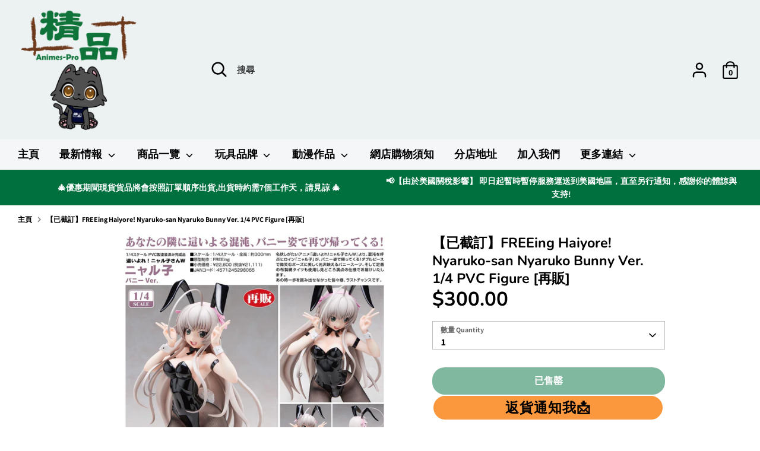

--- FILE ---
content_type: application/javascript
request_url: https://prism.app-us1.com/?a=649711925&u=https%3A%2F%2Fanimes-pro.com%2Fproducts%2F%25E9%25A0%2590%25E8%25A8%2582%25E6%2597%25A5%25E6%259C%259F%25E8%2587%25B318-aug-18-stronger-love-live-sunshine-birthday-figure-project-kanan-matsuura-1-8-pvc-figure
body_size: 133
content:
window.visitorGlobalObject=window.visitorGlobalObject||window.prismGlobalObject;window.visitorGlobalObject.setVisitorId('9bb2d5a3-b3ed-4168-ac5c-f59696a8fa4d', '649711925');window.visitorGlobalObject.setWhitelistedServices('tracking', '649711925');

--- FILE ---
content_type: application/javascript
request_url: https://sleekflow.io/whatsapp-button.js
body_size: 3867
content:
function whatsappButton({
  brandName: t = '',
  buttonName: e = '',
  brandSubtitleText: a = '',
  welcomeMessage: i = '',
  phoneNumber: o = '',
  brandImageUrl: r = '',
  callToAction: n = '',
  buttonSize: l = 'large',
  buttonIconSize: w = 22,
  prefillMessage: p = '',
  buttonPosition: d = 'right',
  poweredByColor: s,
}) {
  var c = '' === p ? i : p,
    g = '' !== e;
  let b = `
      <div>
        
<style>
 @font-face {
    font-family: 'Inter';
    font-style: normal;
    font-weight: 400;
    font-display: swap;
    src: url(https://fonts.gstatic.com/s/inter/v12/UcC73FwrK3iLTeHuS_fvQtMwCp50KnMa25L7W0Q5n-wU.woff2) format('woff2');
    unicode-range: U+0100-024F, U+0259, U+1E00-1EFF, U+2020, U+20A0-20AB, U+20AD-20CF, U+2113, U+2C60-2C7F, U+A720-A7FF;
  }
  
  @font-face {
    font-family: 'Inter';
    font-style: normal;
    font-weight: 400;
    font-display: swap;
    src: url(https://fonts.gstatic.com/s/inter/v12/UcC73FwrK3iLTeHuS_fvQtMwCp50KnMa1ZL7W0Q5nw.woff2) format('woff2');
    unicode-range: U+0000-00FF, U+0131, U+0152-0153, U+02BB-02BC, U+02C6, U+02DA, U+02DC, U+2000-206F, U+2074, U+20AC, U+2122, U+2191, U+2193, U+2212, U+2215, U+FEFF, U+FFFD;
  }
  
  @font-face {
    font-family: 'Inter';
    font-style: normal;
    font-weight: 700;
    font-display: swap;
    src: url(https://fonts.gstatic.com/s/inter/v12/UcC73FwrK3iLTeHuS_fvQtMwCp50KnMa25L7W0Q5n-wU.woff2) format('woff2');
    unicode-range: U+0100-024F, U+0259, U+1E00-1EFF, U+2020, U+20A0-20AB, U+20AD-20CF, U+2113, U+2C60-2C7F, U+A720-A7FF;
  }
  
  @font-face {
    font-family: 'Inter';
    font-style: normal;
    font-weight: 700;
    font-display: swap;
    src: url(https://fonts.gstatic.com/s/inter/v12/UcC73FwrK3iLTeHuS_fvQtMwCp50KnMa1ZL7W0Q5nw.woff2) format('woff2');
    unicode-range: U+0000-00FF, U+0131, U+0152-0153, U+02BB-02BC, U+02C6, U+02DA, U+02DC, U+2000-206F, U+2074, U+20AC, U+2122, U+2191, U+2193, U+2212, U+2215, U+FEFF, U+FFFD;
  }
  
    @font-face {
      font-family: 'Helvetica';
      font-style: normal;
      font-weight: normal;
      font-display: optional;
      src: local('Helvetica');
  }
  
   :root {
      --color-navyblue-900: hsl(230, 54%, 11%);
      --color-gray-700: hsl(240, 1%, 31%);
      --color-text-secondary: var(--color-gray-700);
      --color-whatsapp-green-light:hsl(142, 70%,49%);
      --color-whatsapp-green-dark:hsl(173, 86%, 20%)
  }
  
  .HYBwpbdngd {
      font-family: "Inter", "Noto Sans TC", "Noto Sans SC", "Helvetica", "Arial", sans-serif;
      font-weight: 700 !important;
  }
  #ghPStyfzNY *,
#ghPStyfzNY *:before,
#ghPStyfzNY *:after {
  box-sizing: border-box;
}

#ghPStyfzNY .zdLXwsMpjR pre {
  font-family: 'Inter', 'Noto Sans TC', 'Noto Sans SC', 'Helvetica', 'Arial',
    sans-serif !important;
  white-space: pre-wrap !important;
  background: white !important;
  color: var(--color-gray-700) !important;
  margin: 0 !important;
  font-size: 16px !important;
  font-weight: normal !important;
  padding: 0px !important;
}

#ghPStyfzNY .FozXGGtjXu + .evxqXimIWr {
  font-family: 'Inter', 'Noto Sans TC', 'Noto Sans SC', 'Helvetica', 'Arial',
    sans-serif !important;
}

#ghPStyfzNY .FozXGGtjXu {
  position: fixed;
  right: 40px;
  bottom: 0;
  display: flex;
  flex-direction: column;
  z-index: 99999;
}

#ghPStyfzNY .zERzJzzpcM {
  left: 40px;
  right: unset;
}

#ghPStyfzNY .zERzJzzpcM .fHdoTMeHUw {
  justify-content: flex-start;
}

#ghPStyfzNY .zERzJzzpcM .oZHswlLwRY {
  text-align: left;
}

@media screen and (max-width: 640px) {
  #ghPStyfzNY .FozXGGtjXu {
    right: 24px;
  }

  #ghPStyfzNY .zERzJzzpcM {
    left: 24px;
    right: unset;
  }

  #ghPStyfzNY .AgdEoSLQPU {
    display: none !important;
  }
}

#ghPStyfzNY .vGPHwPzKRB {
  width: 48px;
  height: 48px;
  border-radius: 500px;
}

#ghPStyfzNY .zdLXwsMpjR {
  font-family: 'Inter', 'Noto Sans TC', 'Noto Sans SC', 'Helvetica', 'Arial',
    sans-serif;
  margin-bottom: 16px !important;
  display: grid;
  height: 453px !important;
  grid-template-rows: 81px minmax(0px, 1fr);
  overflow: hidden;
  border-radius: 24px !important;
  background-color: white !important;
  box-shadow: 0 24px 50px 10px rgba(0, 102, 255, 0.07);
  max-width: 498px;
  width: calc(100vw - 60px);
}

#ghPStyfzNY .EFQiRDPQSC {
  padding: 16px 24px;
  display: flex;
  align-items: flex-start;
  justify-content: space-between;
  background-color: var(--color-whatsapp-green-dark) !important;
}

#ghPStyfzNY .hnbybUtEoQ {
  flex-direction: column;
  position: relative;
  display: flex;
  height: 100%;
  width: 100%;
  background-color: white !important;
  padding: 24px;
}

#ghPStyfzNY .nLEffBseIu {
  z-index: 10;
  display: flex;
  height: max-content;
  max-height: 100%;
  max-width: 80%;
  flex-direction: column;
  overflow: auto;
  border-radius: 16px;
  background-color: white !important;
  padding: 10px 18px;
}

#ghPStyfzNY .LbSbLWRhRg {
  z-index: 50;
  display: flex;
  width: 100%;
  background-color: white !important;
  padding: 20px 24px;

  flex-direction: column;
}

#ghPStyfzNY .lGLaffHbvP:hover {
  opacity: 80%;
  transition: 0.3s;
}

#ghPStyfzNY .lGLaffHbvP {
  cursor: pointer;
  justify-content: center;
  border-width: 0;
  display: flex;
  height: 56px;
  width: 100%;
  align-items: center;
  align-self: end;
  border-radius: 500px !important;
  background-color: var(--color-whatsapp-green-light) !important;
}

#ghPStyfzNY .ZujbaEYusq {
  position: relative;
  display: flex;
  align-items: center;
  justify-content: center;
}

#ghPStyfzNY .cTfBAhriMz {
  color: white;
  font-size: 16px !important;
  padding-left: 8px;
  margin: 0;
}

#ghPStyfzNY .rcFOEaaRwz:hover {
  opacity: 80%;
  transition: 0.3s;
}

#ghPStyfzNY .rcFOEaaRwz {
  cursor: pointer;
  justify-content: center;
  border-width: 0;
  display: flex;
  width: auto;
  align-items: center;
  align-self: end;
  border-radius: 500px !important;
  background-color: var(--color-whatsapp-green-light) !important;
  height: auto;
}

#ghPStyfzNY .zERzJzzpcM .rcFOEaaRwz {
  align-self: start;
}

#ghPStyfzNY .CNSHkwjfFL {
  padding: 9px;
}

#ghPStyfzNY .wkcEWrEdgm {
  padding: 13px;
}

#ghPStyfzNY .mpVVCpJKCM {
  padding: 17px;
}

#ghPStyfzNY .zGavXDwpPy {
  padding-right: 40px !important;
  padding-left: 40px !important;
}

#ghPStyfzNY .CzEYsqyCuY {
  position: relative;
  display: flex;
  align-items: center;
  justify-content: center;
}

#ghPStyfzNY #obBHLyyGvC {
  cursor: pointer;
}

#ghPStyfzNY .cuIyquVnrR {
  margin-left: 8px;
}

#ghPStyfzNY .OJIhOqvZiz {
  color: white;
  font-size: 16px !important;
  margin-top: 0;
  margin-bottom: 0;
}

#ghPStyfzNY .WEscyVoteY {
  color: hsl(209 77% 60%) !important;
  text-decoration: none;
}

#ghPStyfzNY .oRxiFiKrNX {
  display: inline-block;
  position: relative;
  top: 2px;
}

#ghPStyfzNY .oRxiFiKrNX svg {
  margin-right: 6px;
  margin-bottom: 1px;
}

#ghPStyfzNY .HFwRUTguXY {
  margin-top: 12px;
  margin-bottom: 0;
  text-align: center;
  font-size: 16px !important;
}

#ghPStyfzNY .oZHswlLwRY {
  margin-top: 12px;
  text-align: right;
  padding-right: 12px;
  font-size: 13px;
}

#ghPStyfzNY .evxqXimIWr {
  font-size: 14px;
  position: fixed;
  mix-blend-mode: difference;
  bottom: 14px;

  z-index: 99999;
  color: #bbbbbb;
}

#ghPStyfzNY .evxqXimIWr.right {
  right: 123px;
}

#ghPStyfzNY .evxqXimIWr.left {
  left: 55px;
}

@media screen and (max-width: 640px) {
  #ghPStyfzNY .evxqXimIWr.right {
    right: 107px;
  }

  #ghPStyfzNY .evxqXimIWr.left {
    left: 40px;
  }
}

#ghPStyfzNY #CyEUGgGPTY {
  font-family: 'Inter', 'Noto Sans TC', 'Noto Sans SC', 'Helvetica', 'Arial',
    sans-serif;
  width: 100%;
  min-width: 180px;
}

#ghPStyfzNY #ygAhJaifuJ {
  margin: 14px 0;
  text-align: right;
  padding-right: 12px;
  font-size: 14px;
}

#ghPStyfzNY .zERzJzzpcM #CyEUGgGPTY {
  right: unset;
}

#ghPStyfzNY .zERzJzzpcM #ygAhJaifuJ {
  text-align: left;
}

#ghPStyfzNY #aSOKWhJGXd {
  /* inline-block relative top-[1px] */
  position: relative;
  display: inline-block;
  top: 1px;
}

#ghPStyfzNY #qtBtMdLVEt {
  color: hsl(209 77% 60%) !important;
  text-decoration: none;
}

#ghPStyfzNY #nyrJCpwVFx {
  width: 100%;
  min-width: 180px;
}

#ghPStyfzNY .fHdoTMeHUw {
  display: flex;
  flex-direction: column;
  justify-content: flex-end;
}

#ghPStyfzNY .htHdMhLLnQ .fHdoTMeHUw {
  position: relative !important;
}

#ghPStyfzNY .wLdxhJyHIs {
  z-index: 10;
  width: 100%;
  display: flex;
  justify-content: flex-end;
}

#ghPStyfzNY .vxdwwApnoS {
  display: flex;
  background-color: #dcf7c5 !important;
  margin-top: 16px;
  padding: 18px;
  border-radius: 16px;
  width: 80%;
  overflow: auto;
  max-height: 80px;
  font-size: 16px !important;
  font-weight: normal !important;
}

#ghPStyfzNY .nLEffBseIu::-webkit-scrollbar {
  width: 4px !important;
  border-radius: 20px !important;
}

#ghPStyfzNY .nLEffBseIu::-webkit-scrollbar-track {
  border-radius: 10px !important;
}

#ghPStyfzNY .nLEffBseIu::-webkit-scrollbar-thumb {
  background: #c8c8c8 !important;
  border-radius: 10px !important;
}

#ghPStyfzNY .vxdwwApnoS::-webkit-scrollbar {
  width: 4px !important;
  border-radius: 20px !important;
}

#ghPStyfzNY .vxdwwApnoS::-webkit-scrollbar-track {
  border-radius: 10px !important;
}

#ghPStyfzNY .vxdwwApnoS::-webkit-scrollbar-thumb {
  background: #c8c8c8 !important;
  border-radius: 10px !important;
}

#ghPStyfzNY .WDOxUdcaTn {
  margin: 0;
  font-size: 14px !important;
  line-height: 18px !important;
  color: white !important;
}

#ghPStyfzNY .qqerBIPjLZ {
  font-size: 20px !important;
  font-weight: 500 !important;
  line-height: 25px !important;
  margin: 0 !important;
  color: white !important;
  padding-bottom: 0 !important;
}

#ghPStyfzNY .aHSApvAdcP {
  font-size: 14px !important;
  font-weight: 500 !important;
  font-family: 'Inter', 'Noto Sans TC', 'Noto Sans SC', 'Helvetica', 'Arial',
    sans-serif;
  margin-bottom: 8px !important;
  margin-top: 0 !important;
  color: var(--color-navyblue-900) !important;
  min-height: 17px !important;
}

</style>

        
<div id='ghPStyfzNY'>
  <div class='FozXGGtjXu {{buttonPosition}}' style="bottom:30px;">
      <div id='wa-chat-window' class='zdLXwsMpjR'>
        <div class='EFQiRDPQSC'>
          <div style='display:flex;width:100%'>
              <img alt='logo' src='{{brandImageUrl}}' class='vGPHwPzKRB'/>
              <div style='padding-left:8px;display:flex;flex-direction:column;color:white'>
                <p class='qqerBIPjLZ'>
                    {{brandName}}
                </p>
                <p class='WDOxUdcaTn'>{{brandSubtitleText}}</p>
              </div>
          </div>
          <svg viewBox='0 0 15 14' fill='#000' xmlns='http://www.w3.org/2000/svg' id='obBHLyyGvC' width='20'
              height='20' style='background-color:transparent;fill:white;color:white'>
              <path d='m2.674.569.106.093 4.754 4.754L12.288.662a1.12 1.12 0 0 1 1.678 1.48l-.094.105L9.118 7l4.754 4.753a1.12 1.12 0 0 1-1.479 1.678l-.105-.093-4.754-4.754-4.754 4.754a1.12 1.12 0 0 1-1.678-1.479l.093-.105L5.95 7 1.195 2.247A1.12 1.12 0 0 1 2.675.569Z'>
              </path>
          </svg>
        </div>
        <div class='hnbybUtEoQ'>
          <div class='nLEffBseIu'>
              <p
              class='aHSApvAdcP'
              >
                {{brandName}}
              </p>
              <pre>{{welcomeMessage}}</pre>
            </div>
          {{prefillMessageSection}}
          <img style='max-width:100%;top:0;left:0;position:absolute;object-fit:cover' alt='WhatsApp Background' src='https://sleekflow.io/static/images/wts-bg.jpg'/>
        </div>
        <div class='LbSbLWRhRg'>
            <a rel='noopener noreferrer' target='_blank'
              style='text-decoration:none;width:100%'
              href='https://api.whatsapp.com/send?phone={{phoneNumber}}&amp;text={{defaultChatMessage}}'>
              <button class='lGLaffHbvP'>
                  <div class='ZujbaEYusq'>
                    <svg viewBox='0 0 22 22' fill='none' xmlns='http://www.w3.org/2000/svg' width='22' height='22'>
                      <path d='m.76 21.24 1.412-5.12A10.324 10.324 0 0 1 .76 10.93C.76 5.35 5.35.76 10.964.76 16.58.76 21.24 5.35 21.24 10.93c0 5.578-4.661 10.31-10.276 10.31-1.765 0-3.46-.565-4.978-1.413L.76 21.24Z' fill='#EDEDED'></path>
                        <path d='m6.268 17.991.318.177c1.307.812 2.825 1.306 4.414 1.306 4.626 0 8.474-3.848 8.474-8.545 0-4.696-3.848-8.404-8.51-8.404-4.66 0-8.439 3.743-8.439 8.404 0 1.624.46 3.213 1.307 4.555l.212.318-.812 2.966 3.036-.777Z' fill='#25D366'></path>
                      <path d='m8.245 6.198-.671-.036a.802.802 0 0 0-.565.212c-.318.283-.848.812-.989 1.519-.247 1.059.141 2.33 1.06 3.601.918 1.271 2.683 3.32 5.79 4.202.989.283 1.766.106 2.402-.282.494-.318.812-.812.918-1.342l.105-.494a.355.355 0 0 0-.176-.389l-2.225-1.024a.337.337 0 0 0-.423.106l-.883 1.13a.275.275 0 0 1-.283.07c-.6-.211-2.613-1.059-3.707-3.177-.036-.106-.036-.212.035-.283l.848-.953c.07-.106.105-.247.07-.353L8.527 6.41a.308.308 0 0 0-.282-.212Z' fill='#FEFEFE'></path>
                    </svg>
                    <p class='cTfBAhriMz HYBwpbdngd'>{{callToAction}}</p>
                  </div>
              </button>
            </a>
            
        </div>
      </div>
      <button class='rcFOEaaRwz {{buttonSize}} {{buttonPadding}}'>
        <div class='CzEYsqyCuY'>
          <div style='width: {{buttonIconSize}}px;height: {{buttonIconSize}}px'>
            <svg viewBox='0 0 22 22' fill='none' xmlns='http://www.w3.org/2000/svg' width='{{buttonIconSize}}' height='{{buttonIconSize}}'>
              <path d='m.76 21.24 1.412-5.12A10.324 10.324 0 0 1 .76 10.93C.76 5.35 5.35.76 10.964.76 16.58.76 21.24 5.35 21.24 10.93c0 5.578-4.661 10.31-10.276 10.31-1.765 0-3.46-.565-4.978-1.413L.76 21.24Z' fill='#EDEDED'></path>
              <path d='m6.268 17.991.318.177c1.307.812 2.825 1.306 4.414 1.306 4.626 0 8.474-3.848 8.474-8.545 0-4.696-3.848-8.404-8.51-8.404-4.66 0-8.439 3.743-8.439 8.404 0 1.624.46 3.213 1.307 4.555l.212.318-.812 2.966 3.036-.777Z' fill='#25D366'></path>
              <path d='m8.245 6.198-.671-.036a.802.802 0 0 0-.565.212c-.318.283-.848.812-.989 1.519-.247 1.059.141 2.33 1.06 3.601.918 1.271 2.683 3.32 5.79 4.202.989.283 1.766.106 2.402-.282.494-.318.812-.812.918-1.342l.105-.494a.355.355 0 0 0-.176-.389l-2.225-1.024a.337.337 0 0 0-.423.106l-.883 1.13a.275.275 0 0 1-.283.07c-.6-.211-2.613-1.059-3.707-3.177-.036-.106-.036-.212.035-.283l.848-.953c.07-.106.105-.247.07-.353L8.527 6.41a.308.308 0 0 0-.282-.212Z' fill='#FEFEFE'></path>
            </svg>
          </div>
          <p class='OJIhOqvZiz HYBwpbdngd {{buttonMargin}}'>{{buttonName}}</p>
        </div>
      </button>
      
  </div>
  
</div>

      </div>  
       `;
  var f = {
    regular: 'CNSHkwjfFL',
    large: 'mpVVCpJKCM',
    small: 'wa-button-size-small',
  };
  (b = (b = (b = (b = (b = (b = (b = (b = b.replaceAll(
    '{{buttonName}}',
    e,
  )).replaceAll('{{brandImageUrl}}', r)).replaceAll(
    '{{brandName}}',
    t,
  )).replaceAll('{{brandSubtitleText}}', a)).replaceAll(
    '{{buttonSize}}',
    f[l] || f.large,
  )).replaceAll('{{callToAction}}', n)).replaceAll(
    '{{phoneNumber}}',
    o,
  )).replaceAll('{{prefillMessage}}', p)),
    (b =
      '' === p
        ? b.replaceAll('{{prefillMessageSection}}', '')
        : b.replaceAll(
            '{{prefillMessageSection}}',
            "<div class='wLdxhJyHIs'><div class='vxdwwApnoS'>" +
              p +
              '</div></div>',
          )),
    (b = (b = (b = (b =
      'left' === d
        ? b.replaceAll('{{buttonPosition}}', 'zERzJzzpcM')
        : b.replaceAll('{{buttonPosition}}', '')).replaceAll(
      'text={{defaultChatMessage}}',
      'text=' + c.replace(/(?:\r\n|\r|\n)/g, '%0a'),
    )).replaceAll('{{welcomeMessage}}', i)).replaceAll(
      '{{buttonIconSize}}',
      w,
    )),
    (b = g
      ? (b = b.replaceAll(
          '{{buttonMargin}}',
          'cuIyquVnrR',
        )).replaceAll('{{buttonPadding}}', 'zGavXDwpPy')
      : (b = b.replaceAll('{{buttonMargin}}', '')).replaceAll(
          '{{buttonPadding}}',
          '',
        )),
    (b = (b = s
      ? (b = b.replaceAll('{{poweredByColor}}', 'color: ' + s)).replaceAll(
          '{{hideBlendText}}',
          'display: none',
        )
      : (b = b.replaceAll(
          '{{poweredByColor}}',
          'color: white;opacity: 0',
        )).replaceAll('{{hideBlendText}}', '')).replaceAll(
      '{{poweredByBlendLabel}}',
      'left' === d ? 'left' : 'right',
    )),
    document.querySelector('body').insertAdjacentHTML('beforeend', b),
    (document.querySelector('#wa-chat-window').style.display = 'none'),
    (document.querySelector('.rcFOEaaRwz').onclick = () => {
      var t = document.querySelector('#wa-chat-window'),
        e = window.getComputedStyle(t).display;
      t.style.display = 'none' === e ? 'grid' : 'none';
    }),
    (document.querySelector('#obBHLyyGvC').onclick = () => {
      document.querySelector('#wa-chat-window').style.display = 'none';
    });
}
